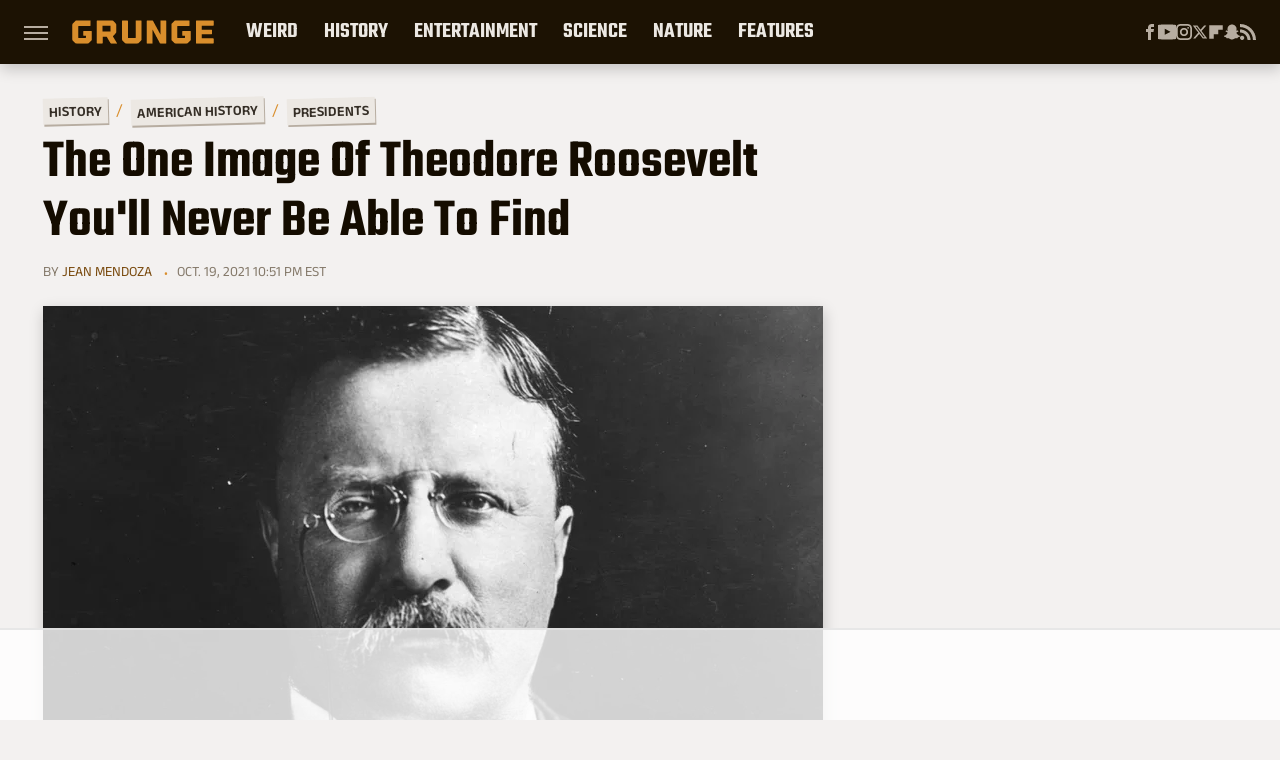

--- FILE ---
content_type: text/html; charset=utf-8
request_url: https://www.google.com/recaptcha/api2/aframe
body_size: 265
content:
<!DOCTYPE HTML><html><head><meta http-equiv="content-type" content="text/html; charset=UTF-8"></head><body><script nonce="lWyJvYvI1tgEs2AQxE1IZA">/** Anti-fraud and anti-abuse applications only. See google.com/recaptcha */ try{var clients={'sodar':'https://pagead2.googlesyndication.com/pagead/sodar?'};window.addEventListener("message",function(a){try{if(a.source===window.parent){var b=JSON.parse(a.data);var c=clients[b['id']];if(c){var d=document.createElement('img');d.src=c+b['params']+'&rc='+(localStorage.getItem("rc::a")?sessionStorage.getItem("rc::b"):"");window.document.body.appendChild(d);sessionStorage.setItem("rc::e",parseInt(sessionStorage.getItem("rc::e")||0)+1);localStorage.setItem("rc::h",'1768903535391');}}}catch(b){}});window.parent.postMessage("_grecaptcha_ready", "*");}catch(b){}</script></body></html>

--- FILE ---
content_type: text/plain
request_url: https://rtb.openx.net/openrtbb/prebidjs
body_size: -221
content:
{"id":"1e2bc49b-4d85-4e67-a228-2af60fa74009","nbr":0}

--- FILE ---
content_type: text/plain; charset=utf-8
request_url: https://ads.adthrive.com/http-api/cv2
body_size: 6867
content:
{"om":["0av741zl","0bmqnquh","0hly8ynw","0iyi1awv","0p298ycs8g7","0pycs8g7","0sm4lr19","1","10011/140f603d0287260f11630805a1b59b3f","10011/6d6f4081f445bfe6dd30563fe3476ab4","10011/ba9f11025c980a17f6936d2888902e29","1011_302_56233468","1011_302_56233470","1011_302_56233481","1011_302_56233486","1011_302_56233497","1011_302_56233500","1011_302_56233565","1011_302_56273331","1011_302_56273337","1011_302_56590683","1011_302_57055506","1028_8728253","10310289136970_462095643","10310289136970_462613276","10310289136970_462613280","10310289136970_462615155","10310289136970_462615644","10310289136970_462792722","10310289136970_491345701","10310289136970_559920770","10310289136970_559920874","10310289136970_559921311","10310289136970_577824614","10310289136970_593674671","10310289136970_594028899","10310289136970_594352012","10310289136970_686690145","10339426-5836008-0","10755070","10ua7afe","11142692","11526016","11560071","11641870","11896988","11930589","11999803","12010080","12010084","12010088","12219633","124843_8","124848_7","12491650","12850755","12_74_18113659","16x7UEIxQu8","17_24104693","17_24696320","17_24767248","17_24767257","1891/84813","1891/84814","1dwefsfs","1ktgrre1","201500255","201500257","202430_200_EAAYACog7t9UKc5iyzOXBU.xMcbVRrAuHeIU5IyS9qdlP9IeJGUyBMfW1N0_","204acb83-fa5a-434b-b316-c39f0969750f","206_501281","2132:45871980","2132:46039502","2149:12147059","21_rnvjtx7r","222tsaq1","2249:581439030","2249:600523146","2249:650628496","2249:650628516","2249:650628539","2249:650628575","2249:691914577","2249:691925891","2249:696523934","2249:703670433","2307:0hly8ynw","2307:0pycs8g7","2307:1ktgrre1","2307:222tsaq1","2307:2gev4xcy","2307:3ql09rl9","2307:43jaxpr7","2307:4sgewasf","2307:4yevyu88","2307:7cmeqmw8","2307:7xb3th35","2307:9t6gmxuz","2307:a7w365s6","2307:amly29q7","2307:bjbhu0bk","2307:fovbyhjn","2307:fphs0z2t","2307:gdh74n5j","2307:ge4000vb","2307:i1gs57kc","2307:jd035jgw","2307:jq895ajv","2307:jzqxffb2","2307:mfsmf6ch","2307:nv0uqrqm","2307:ouycdkmq","2307:p3cf8j8j","2307:plth4l1a","2307:qqj2iqh7","2307:ralux098","2307:s2ahu2ae","2307:t2546w8l","2307:tty470r7","2307:vkqnyng8","2307:xal6oe9q","2307:yb3slma4","2307:zvdz58bk","23786257","2409_15064_70_85445175","2409_15064_70_85445179","2409_15064_70_85445183","2409_15064_70_85445193","2409_15064_70_85807320","2409_15064_70_85808987","2409_15064_70_85809046","2409_15064_70_86082701","2409_25495_176_CR52092920","2409_25495_176_CR52092921","2409_25495_176_CR52092922","2409_25495_176_CR52092923","2409_25495_176_CR52092954","2409_25495_176_CR52092956","2409_25495_176_CR52092957","2409_25495_176_CR52092958","2409_25495_176_CR52092959","2409_25495_176_CR52150651","2409_25495_176_CR52153848","2409_25495_176_CR52153849","2409_25495_176_CR52175340","2409_25495_176_CR52178314","2409_25495_176_CR52178315","2409_25495_176_CR52178316","2409_25495_176_CR52186411","2409_25495_176_CR52188001","244441761","24694809","25048614","25048620","25_34tgtmqk","25_53v6aquw","25_87z6cimm","25_sgaw7i5o","25_utberk8n","2662_199916_T26260993","2662_199916_T26344645","2662_200562_8166422","2662_200562_8166427","2662_200562_8168537","2662_200562_8172720","2662_200562_8172724","2662_200562_8172741","2662_200562_8182931","2662_200562_8182952","2676:79096186","2676:85480675","2676:85690707","2676:85807301","2676:85807307","2676:85807308","2676:85807309","2676:85807318","2676:85807320","2676:85807324","2676:85807326","2676:85807343","2676:85987375","2676:85987450","2676:86083199","2676:86087917","2676:86434088","2676:86698029","2676:86894914","2715_9888_501281","2715_9888_551337","2760:176_CR52092920","2760:176_CR52092921","2760:176_CR52092956","2760:176_CR52150651","2760:176_CR52153849","2760:176_CR52175340","2760:176_CR52178314","28925636","28929686","28933536","29102835","29402249","29414696","29414711","2974:8168475","2974:8168476","2974:8168519","2974:8168537","2974:8168539","2974:8168581","2974:8172728","2974:8172741","2gev4xcy","308_125203_16","308_125204_11","308_125204_12","31334462","31qdo7ks","32j56hnc","33603859","33627671","34182009","3490:CR52092921","3490:CR52092923","3490:CR52092954","3490:CR52150651","3490:CR52175339","3490:CR52175340","3490:CR52178314","3490:CR52178315","3490:CR52178316","3490:CR52186411","3490:CR52212688","3490:CR52223710","3490:CR52223725","34tgtmqk","3658_136236_fphs0z2t","3658_15032_7ztkjhgq","3658_15180_T26338217","3658_155735_0pycs8g7","3658_605572_c25uv8cd","3658_608718_fovbyhjn","3658_78719_p3cf8j8j","3658_87799_c7mn7oi0","3658_87799_jq895ajv","3658_87799_t2546w8l","3702_139777_24765477","3702_139777_24765483","3702_139777_24765484","3702_139777_24765494","3702_139777_24765537","3702_139777_24765544","3702_139777_24765548","381513943572","3858:12150355","39303318","39364467","3a2nyp64","3gmymj0g","3o6augn1","3ql09rl9","3tkh4kx1","4083IP31KS13kontrolfreek_2a97a","409_216363","409_216366","409_216382","409_216383","409_216384","409_216386","409_216387","409_216392","409_216396","409_216397","409_216416","409_216504","409_216506","409_220171","409_220338","409_220339","409_220359","409_223589","409_223591","409_223597","409_223599","409_223604","409_225977","409_225978","409_225980","409_225982","409_225983","409_225986","409_225987","409_225988","409_225990","409_225992","409_226314","409_226321","409_226322","409_226326","409_226332","409_226336","409_226337","409_226342","409_226352","409_226361","409_227223","409_227224","409_227226","409_227227","409_227230","409_227235","409_228054","409_228059","409_228065","409_228070","409_228077","409_228346","409_228349","409_228351","409_228354","409_228356","409_228362","409_228363","409_228371","409_228378","409_228380","409_228381","409_228385","415631156","42171189","436396566","43919974","43919984","43919985","43jaxpr7","44023623","444361065","44629254","45871980","458901553568","462613276","47700648","481703827","485027845327","48968087","49065887","49176617","4941614","49869013","49869015","4fk9nxse","4qxmmgd2","4sgewasf","4yevyu88","50525751","51372410","514819301","516_70_86894914","521_425_203499","521_425_203500","521_425_203501","521_425_203504","521_425_203505","521_425_203509","521_425_203513","521_425_203515","521_425_203517","521_425_203518","521_425_203525","521_425_203526","521_425_203529","521_425_203535","521_425_203536","521_425_203542","521_425_203614","521_425_203615","521_425_203617","521_425_203618","521_425_203620","521_425_203621","521_425_203623","521_425_203624","521_425_203633","521_425_203639","521_425_203675","521_425_203677","521_425_203683","521_425_203700","521_425_203706","521_425_203714","521_425_203715","521_425_203730","521_425_203732","521_425_203733","521_425_203742","521_425_203744","521_425_203867","521_425_203884","521_425_203885","521_425_203892","521_425_203909","521_425_203912","521_425_203926","521_425_203936","521_425_203940","521_425_203952","521_425_203975","52qaclee","5316_139700_09c5e2a6-47a5-417d-bb3b-2b2fb7fccd1e","5316_139700_21be1e8e-afd9-448a-b27e-bafba92b49b3","5316_139700_3cdf5be4-408f-43d7-a14f-b5d558e7b1b2","5316_139700_44d12f53-720c-4d77-aa3f-2c657f68dcfa","5316_139700_4d1cd346-a76c-4afb-b622-5399a9f93e76","5316_139700_4d537733-716f-4002-aa66-cf67fd3df349","5316_139700_53a52a68-f2b1-43b7-bef4-56b9aa9addac","5316_139700_6aefc6d3-264a-439b-b013-75aa5c48e883","5316_139700_86ba33fe-6ccb-43c3-a706-7d59181d021c","5316_139700_87802704-bd5f-4076-a40b-71f359b6d7bf","5316_139700_8f247a38-d651-4925-9883-c24f9c9285c0","5316_139700_a8ac655a-14ad-4f1a-ba03-9f5a49b9fdd8","5316_139700_af6bd248-efcd-483e-b6e6-148c4b7b9c8a","5316_139700_b154f434-c058-4c10-b81e-cf5fd1a4bd89","5316_139700_bd0b86af-29f5-418b-9bb4-3aa99ec783bd","5316_139700_bf4381ba-9efc-4946-a7b0-e8e9de47b55b","5316_139700_cbda64c5-11d0-46f9-8941-2ca24d2911d8","5316_139700_e3299175-652d-4539-b65f-7e468b378aea","5316_139700_e57da5d6-bc41-40d9-9688-87a11ae6ec85","5316_139700_fa236cca-ca9a-4bf2-9378-bb88660c2c0e","5316_139700_fd97502e-2b85-4f6c-8c91-717ddf767abc","5316_139700_feb43adb-e3f8-4d32-a55e-90cab0ee0c6e","53v6aquw","5510:6mj57yc0","5510:7ztkjhgq","5510:c88kaley","5510:ouycdkmq","5510:quk7w53j","5510:t393g7ye","55116649","55167461","55526750","555_165_787865606634","5563_66529_OADD2.7353040902704_12VHHVEFFXH8OJ4LUR","5563_66529_OADD2.7353040903008_12R0JVJY7L8LZ42RWN","5563_66529_OADD2.7353083169082_14CHQFJEGBEH1W68BV","5563_66529_OAIP.104c050e6928e9b8c130fc4a2b7ed0ac","5563_66529_OAIP.2bcbe0ac676aedfd4796eb1c1b23f62f","5563_66529_OAIP.2f397ca648cbe74b55f00f5c58cad88f","5563_66529_OAIP.4d6d464aff0c47f3610f6841bcebd7f0","55726028","55726194","55763523","557_409_216362","557_409_216366","557_409_216386","557_409_216396","557_409_216406","557_409_216486","557_409_216602","557_409_216606","557_409_220139","557_409_220159","557_409_220333","557_409_220336","557_409_220338","557_409_220343","557_409_220344","557_409_220350","557_409_220354","557_409_220356","557_409_220364","557_409_223589","557_409_223599","557_409_225988","557_409_225992","557_409_226312","557_409_226316","557_409_226342","557_409_226356","557_409_227223","557_409_228055","557_409_228059","557_409_228064","557_409_228077","557_409_228087","557_409_228105","557_409_228113","557_409_228348","557_409_228349","557_409_228354","557_409_228356","557_409_228363","557_409_228370","557_409_230731","557_409_231911","557_409_235268","55965333","560_74_18268077","560_74_18268080","560_74_18298320","56341213","56635908","56635945","56635955","5670:8168537","56740583","567405900","567_269_2:3528:19843:32507","5700:704085924","5726507783","5726507811","5726594343","577477212","577477221","58117282","593674671","59780461","59780474","59873208","59873222","59873224","59873231","5f4ff12f-f460-45b3-ba0b-9be5aa82890e","60618611","609577512","60f5a06w","61085224","61210719","613344ix","61526215","61900466","61916211","61916223","61916225","61916227","61916229","61926845","61932920","61932925","61932933","61932957","6226505239","6226522291","6226534291","62494936","6250_66552_1112688573","62667314","627227759","627290883","627301267","627309159","627506494","62799585","628360582","628444349","628444433","628456313","628622172","628622178","628622241","628622244","628622250","628683371","628687043","628687157","628803013","628841673","629007394","629009180","629168001","629168565","629171196","629171202","629234167","629255550","629350437","62946736","62946743","62946748","629525205","62959980","62978285","62978299","62978305","62981075","630137823","6365_61796_785451798380","63t6qg56","651637459","652348590","652348592","6547_67916_Efai4zlFwZQBLL5oKVre","6547_67916_SzPPODHFRM0Gbzs8BBMm","6547_67916_Tl7LXuNzqY0XrCc0h7ev","659216891404","659713728691","66_qjtq2kmodzk0fbpgyf2x","670_9916_462792722","680_99480_464327579","680_99480_700109377","680_99480_700109379","680_99480_700109389","680_99480_700109391","681349749","688070999","688078501","696314600","696332890","696506138","696559572","697084445","697199588","697199614","697525780","697525795","697525805","697525824","697525832","697893297","698245753","699206786","699467623","699812344","699812857","699813340","699824707","6hye09n0","6mj57yc0","6mrds7pc","6qy0hs97","6rbncy53","6vk2t4x3","700109383","700109389","700109391","700109399","700117707","701275734","701276081","702397981","702675162","702675191","702759176","702759555","702759712","702924175","704890558","706200606","70_83443864","70_83443883","70_83443888","70_83443900","70_85402287","70_85472830","70_85954453","70_85954457","70_86509222","70_86698258","70_86884724","728693623323","730465715401","7354_111700_86509222","7354_138543_85444734","7354_138543_85444749","7354_138543_85444755","7354_138543_85444966","7354_138543_85445179","7354_138543_85807343","7354_138543_85808988","7354_138543_85809016","7354_138543_85809050","7354_217088_86434663","7354_229128_86905973","74243_74_18268077","74243_74_18268078","74243_74_18268080","7488qws5","74987676","74_462792722","74_462792978","770224049458","78827816","78827864","79096173","791586228946","79482170","79482226","794di3me","79507196","7969_149355_45871980","7cmeqmw8","7fc6xgyo","7nnanojy","7qIE6HPltrY","7xb3th35","80070345","80072827","8152879","8168475","8172728","8341_230731_579593739337040696","8341_230731_585139266317201118","8341_230731_588366512778827143","8341_230731_588463996220411211","8341_230731_588837179414603875","8341_230731_588969843258627169","8341_230731_589318202881681006","8341_230731_590157627360862445","8341_230731_594033992319641821","83443883","83443885","83443899","83447795","84578143","84578144","85392588","85393222","85444959","85444966","85702027","85943194","85943196","85943197","86083695","86434482","86470584","86509229","86509230","86fb8cae-7059-4fbd-b295-8644293091ef","8831024240_564552433","8orkh93v","8osostik","8w4klwi4","9057/0328842c8f1d017570ede5c97267f40d","9057/1ed2e1a3f7522e9d5b4d247b57ab0c7c","9057/211d1f0fa71d1a58cabee51f2180e38f","906740c1-256f-411f-a9b1-475f20e511c0","90_12219562","90_12219634","90_12270190","90_12270191","90_12850755","90_12850756","91950568","91950686","91950689","9309343","96srbype","97f9e78a-5a11-4afe-83d4-7c186c429a97","9c8266bd-aa11-47e3-8ef9-19c04f8e4c61","9nex8xyd","9t6gmxuz","9udgiush","9wue56au","YlnVIl2d84o","a0oxacu8","a1m9wazh","a7w365s6","acc906aa-098c-4789-9325-25ebd00e9159","acl5gnm9","amly29q7","av2r20gs","b90cwbcd","bf7ef152-36c1-4b2b-87fb-cbb7fd360fc6","bjbhu0bk","bn278v80","bpecuyjx","bpwmigtk","bu0fzuks","c-Mh5kLIzow","c1hsjx06","c25uv8cd","c2d7ypnt","c7mn7oi0","c88kaley","cqant14y","cr-96xuyi0uu8rm","cr-96xuyi3tu8rm","cr-96xuyi4qu8rm","cr-96xuyi4vu9xg","cr-96xuyi4xu8rm","cr-98q00h3ru8rm","cr-98q00h3tu8rm","cr-9hxzbqc08jrgv2","cr-Bitc7n_p9iw__vat__49i_k_6v6_h_jce2vj5h_yApYgdjrj","cr-aaqt0j8subwj","cr-aav1zg0rubwj","cr-aav22g0wubwj","cr-aav22g2wubwj","cr-aawz1i3xubwj","cr-aawz2m4yubwj","cr-aawz2m7tubwj","cr-aawz3f1rubwj","cr-aawz3f3qubwj","cr-aawz3f3uubwj","cr-aawz3f3xubwj","cr-aawz3f4qubwj","cr-aawz3i2qubwj","cr-aawz3i8tubwj","cr-cfqw0i6pu7tmu","cr-dby2yd7wx7tmu","cr-eoow4zx1u9vd","cr-f6puwm2w27tf1","cr-f6puwm2x27tf1","cr-gaqt1_k4quarex4qntt","cr-gaqt1_k4quarey7qntt","cr-h6q46o706lrgv2","cr-ikxw9e9u2krgv2","cr-kz4ol95lu9vd","cr-kz4ol95lubwe","cr-lg354l2uvergv2","cr-lxtg4mi1uatj","cr-r5fqbsarubwe","cr-sk1vaer4u9vd","cr-sk1vaer4ubwe","cr-wm8psj6gubwe","cr223-dby23jzqz7tm2","ctfvpw6w","cymho2zs","d8ijy7f2","ddoadio1","dea7uaiq","dft15s69","dg2WmFvzosE","dif1fgsg","dpjydwun","dsugp5th","dzn3z50z","e0c9wt9k","e2c76his","e38qsvko","eb9vjo1r","f2f2b130-b031-447a-a4e8-7896483b9501","f46gq7cs","fcn2zae1","feueU8m1y4Y","fmbxvfw0","fo298vbyhjn","fovbyhjn","fp298hs0z2t","fphs0z2t","g49ju19u","g6418f73","g749lgab","ge4000vb","gis95x88","gpx7xks2","h0cw921b","hc3zwvmz","hdu7gmx1","heyp82hb","i2aglcoy","i4diz8fj","i729876wjt4","i7sov9ry","itaqmlds","j5l7lkp9","jci9uj40","jd035jgw","jonxsolf","jzqxffb2","k28x0smd","kecbwzbd","kk5768bd","kpqczbyg","ksrdc5dk","kv2blzf2","kwb8iur1","l2j3rq3s","lc408s2k","lu0m1szw","m6ga279l","min949in","mwwkdj9h","n3egwnq7","nativetouch-32507","nbvrcj42","np9yfx64","nv0uqrqm","nxw2krau","ocnesxs5","ofoon6ir","okem47bb","ot91zbhz","ouycdkmq","ozdii3rw","p3cf8j8j","pl298th4l1a","plth4l1a","prcz3msg","pvu20l8t","q0nt8p8d","q67hxR5QUHo","q9plh3qd","qqj2iqh7","qqvgscdx","quk7w53j","r3co354x","ralux098","rnvjtx7r","rrlikvt1","rup4bwce","rxj4b6nw","s42om3j4","sr32zoh8","sslkianq","st298jmll2q","sttgj0wj","t2546w8l","t2dlmwva","t393g7ye","t5kb9pme","t79r9pdb","ta3n09df","tsf8xzNEHyI","u3i8n6ef","utberk8n","v4rfqxto","vettgmlh","vkqnyng8","vosqszns","w15c67ad","wn2a3vit","x4jo7a5v","x59pvthe","xdaezn6y","xm7xmowz","xtxa8s2d","xwhet1qh","xz9ajlkq","xzwdm9b7","yo6tydde","yxvw3how","z9yv3kpl","zaiy3lqy","zvdz58bk","7979132","7979135"],"pmp":[],"adomains":["1md.org","a4g.com","about.bugmd.com","acelauncher.com","adameve.com","adelion.com","adp3.net","advenuedsp.com","aibidauction.com","aibidsrv.com","akusoli.com","allofmpls.org","arkeero.net","ato.mx","avazutracking.net","avid-ad-server.com","avid-adserver.com","avidadserver.com","aztracking.net","bc-sys.com","bcc-ads.com","bidderrtb.com","bidscube.com","bizzclick.com","bkserving.com","bksn.se","brightmountainads.com","bucksense.io","bugmd.com","ca.iqos.com","capitaloneshopping.com","cdn.dsptr.com","clarifion.com","clean.peebuster.com","cotosen.com","cs.money","cwkuki.com","dallasnews.com","dcntr-ads.com","decenterads.com","derila-ergo.com","dhgate.com","dhs.gov","digitaladsystems.com","displate.com","doyour.bid","dspbox.io","envisionx.co","ezmob.com","fla-keys.com","fmlabsonline.com","g123.jp","g2trk.com","gadgetslaboratory.com","gadmobe.com","getbugmd.com","goodtoknowthis.com","gov.il","grosvenorcasinos.com","guard.io","hero-wars.com","holts.com","howto5.io","http://bookstofilm.com/","http://countingmypennies.com/","http://fabpop.net/","http://folkaly.com/","http://gameswaka.com/","http://gowdr.com/","http://gratefulfinance.com/","http://outliermodel.com/","http://profitor.com/","http://tenfactorialrocks.com/","http://vovviral.com/","https://instantbuzz.net/","https://www.royalcaribbean.com/","ice.gov","imprdom.com","justanswer.com","liverrenew.com","longhornsnuff.com","lovehoney.com","lowerjointpain.com","lymphsystemsupport.com","meccabingo.com","media-servers.net","medimops.de","miniretornaveis.com","mobuppsrtb.com","motionspots.com","mygrizzly.com","myiq.com","myrocky.ca","national-lottery.co.uk","nbliver360.com","ndc.ajillionmax.com","nibblr-ai.com","niutux.com","nordicspirit.co.uk","notify.nuviad.com","notify.oxonux.com","own-imp.vrtzads.com","paperela.com","paradisestays.site","parasiterelief.com","peta.org","pfm.ninja","photoshelter.com","pixel.metanetwork.mobi","pixel.valo.ai","plannedparenthood.org","plf1.net","plt7.com","pltfrm.click","printwithwave.co","privacymodeweb.com","rangeusa.com","readywind.com","reklambids.com","ri.psdwc.com","royalcaribbean.com","royalcaribbean.com.au","rtb-adeclipse.io","rtb-direct.com","rtb.adx1.com","rtb.kds.media","rtb.reklambid.com","rtb.reklamdsp.com","rtb.rklmstr.com","rtbadtrading.com","rtbsbengine.com","rtbtradein.com","saba.com.mx","safevirus.info","securevid.co","seedtag.com","servedby.revive-adserver.net","shift.com","simple.life","smrt-view.com","swissklip.com","taboola.com","tel-aviv.gov.il","temu.com","theoceanac.com","track-bid.com","trackingintegral.com","trading-rtbg.com","trkbid.com","truthfinder.com","unoadsrv.com","usconcealedcarry.com","uuidksinc.net","vabilitytech.com","vashoot.com","vegogarden.com","viewtemplates.com","votervoice.net","vuse.com","waardex.com","wapstart.ru","wayvia.com","wdc.go2trk.com","weareplannedparenthood.org","webtradingspot.com","www.royalcaribbean.com","xapads.com","xiaflex.com","yourchamilia.com"]}

--- FILE ---
content_type: text/plain
request_url: https://rtb.openx.net/openrtbb/prebidjs
body_size: -82
content:
{"id":"0cc07360-18a8-49a2-8282-23e975ed0777","nbr":0}

--- FILE ---
content_type: text/plain
request_url: https://rtb.openx.net/openrtbb/prebidjs
body_size: -221
content:
{"id":"281e6993-b58b-4de4-976e-e3b44925329a","nbr":0}

--- FILE ---
content_type: text/plain
request_url: https://rtb.openx.net/openrtbb/prebidjs
body_size: -221
content:
{"id":"0dc13d40-f25a-42c3-8bfb-cfc898337c91","nbr":0}

--- FILE ---
content_type: text/plain; charset=UTF-8
request_url: https://at.teads.tv/fpc?analytics_tag_id=PUB_17002&tfpvi=&gdpr_consent=&gdpr_status=22&gdpr_reason=220&ccpa_consent=&sv=prebid-v1
body_size: 56
content:
ZGYyMDZmZjgtYzllZi00MzcyLTg0OTAtNTA5YjJkMWNjMThmIy02LTE=

--- FILE ---
content_type: application/javascript; charset=utf-8
request_url: https://fundingchoicesmessages.google.com/f/AGSKWxWBRp4ykFNkFLbyiTQa02sXZUbkfv5OQKops_0v8J2xQHZWQusnr_48XcC4D46juQM3XDxoJLEFzF429Llh8sS_xz7X7ETdgGMpGzoCoKGQpN3pnpxdLspO3TCg9u35BonmwBMZeqImuaDD07swQcLfhm6hdbqZQbgd0nDQ-ahJPOp9NFxcOdWURmVb/_/api-ads./adhomepage._160x400./adstatic./ad336.
body_size: -1292
content:
window['45a0ff28-6f6a-48a7-9412-3a326a0a5c08'] = true;